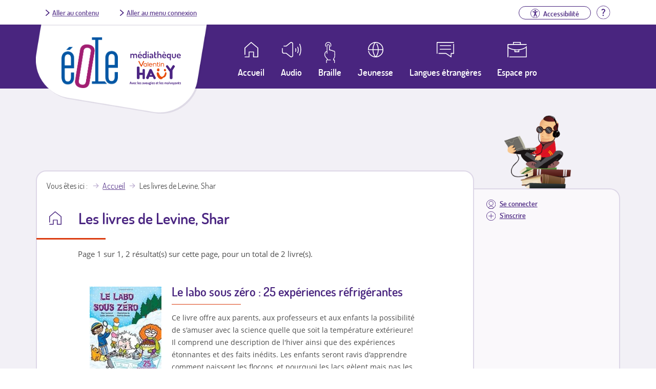

--- FILE ---
content_type: text/html; charset=utf-8
request_url: https://eole.avh.asso.fr/auteur/Levine,%20Shar
body_size: 5802
content:
<!DOCTYPE html>
<!--[if IEMobile 7]><html class="iem7" lang="fr" dir="ltr"><![endif]-->
<!--[if lte IE 6]><html class="lt-ie9 lt-ie8 lt-ie7" lang="fr" dir="ltr"><![endif]-->
<!--[if (IE 7)&(!IEMobile)]><html class="lt-ie9 lt-ie8" lang="fr" dir="ltr"><![endif]-->
<!--[if IE 8]><html class="lt-ie9" lang="fr" dir="ltr"><![endif]-->
<!--[if (gte IE 9)|(gt IEMobile 7)]><!--><html lang="fr" dir="ltr"><!--<![endif]-->
<head>
<meta charset="utf-8" />
<link rel="shortcut icon" href="https://eole.avh.asso.fr/sites/all/themes/avh-mediatheque/favicon.ico" type="image/vnd.microsoft.icon" />
<meta name="viewport" content="width=device-width, initial-scale=1" />
<meta name="MobileOptimized" content="width" />
<meta name="HandheldFriendly" content="true" />
<meta name="apple-mobile-web-app-capable" content="yes" />
<title>Résultat de recherche pour l'auteur Levine, Shar Page 1 sur 1, 2 résultat(s) sur cette page, pour un total de 2 livre(s)</title>
<style>
@import url("https://eole.avh.asso.fr/modules/system/system.base.css?sqdpgq");
@import url("https://eole.avh.asso.fr/modules/system/system.menus.css?sqdpgq");
@import url("https://eole.avh.asso.fr/modules/system/system.messages.css?sqdpgq");
@import url("https://eole.avh.asso.fr/modules/system/system.theme.css?sqdpgq");
</style>
<style>
@import url("https://eole.avh.asso.fr/sites/all/modules/contrib/date/date_api/date.css?sqdpgq");
@import url("https://eole.avh.asso.fr/modules/field/theme/field.css?sqdpgq");
@import url("https://eole.avh.asso.fr/sites/all/modules/contrib/logintoboggan/logintoboggan.css?sqdpgq");
@import url("https://eole.avh.asso.fr/modules/node/node.css?sqdpgq");
@import url("https://eole.avh.asso.fr/modules/search/search.css?sqdpgq");
@import url("https://eole.avh.asso.fr/modules/user/user.css?sqdpgq");
@import url("https://eole.avh.asso.fr/sites/all/modules/contrib/views/css/views.css?sqdpgq");
@import url("https://eole.avh.asso.fr/sites/all/modules/contrib/media/modules/media_wysiwyg/css/media_wysiwyg.base.css?sqdpgq");
</style>
<style>
@import url("https://eole.avh.asso.fr/sites/all/modules/contrib/ctools/css/ctools.css?sqdpgq");
@import url("https://eole.avh.asso.fr/sites/all/modules/contrib/text_resize/text_resize.css?sqdpgq");
@import url("https://eole.avh.asso.fr/sites/all/modules/contrib/taxonomy_access/taxonomy_access.css?sqdpgq");
@import url("https://eole.avh.asso.fr/modules/taxonomy/taxonomy.css?sqdpgq");
@import url("https://eole.avh.asso.fr/sites/all/themes/avh-mediatheque/css/classic-toolbar.min.4fc15a34.css?sqdpgq");
</style>
<style media="screen">
@import url("https://eole.avh.asso.fr/sites/all/themes/adaptivetheme/at_core/css/at.layout.css?sqdpgq");
@import url("https://eole.avh.asso.fr/sites/all/themes/avh-mediatheque/css/avh.css?sqdpgq");
@import url("https://eole.avh.asso.fr/sites/all/themes/avh-mediatheque/css/global.base.css?sqdpgq");
@import url("https://eole.avh.asso.fr/sites/all/themes/avh-mediatheque/css/global.styles.css?sqdpgq");
@import url("https://eole.avh.asso.fr/sites/all/themes/avh-mediatheque/css/font-awesome.min.css?sqdpgq");
</style>
<link type="text/css" rel="stylesheet" href="https://eole.avh.asso.fr/sites/default/files/adaptivetheme/avh_mediatheque_files/avh_mediatheque.responsive.layout.css?sqdpgq" media="only screen" />
<link type="text/css" rel="stylesheet" href="https://eole.avh.asso.fr/sites/all/themes/avh-mediatheque/css/responsive.custom.css?sqdpgq" media="only screen" />
<link type="text/css" rel="stylesheet" href="https://eole.avh.asso.fr/sites/all/themes/avh-mediatheque/css/responsive.smartphone.portrait.css?sqdpgq" media="only screen and (max-width:320px)" />
<link type="text/css" rel="stylesheet" href="https://eole.avh.asso.fr/sites/all/themes/avh-mediatheque/css/responsive.smartphone.landscape.css?sqdpgq" media="only screen and (min-width:321px) and (max-width:480px)" />
<link type="text/css" rel="stylesheet" href="https://eole.avh.asso.fr/sites/all/themes/avh-mediatheque/css/responsive.tablet.portrait.css?sqdpgq" media="only screen and (min-width:481px) and (max-width:768px)" />
<link type="text/css" rel="stylesheet" href="https://eole.avh.asso.fr/sites/all/themes/avh-mediatheque/css/responsive.tablet.landscape.css?sqdpgq" media="only screen and (min-width:769px) and (max-width:1024px)" />
<link type="text/css" rel="stylesheet" href="https://eole.avh.asso.fr/sites/all/themes/avh-mediatheque/css/responsive.desktop.css?sqdpgq" media="only screen and (min-width:1025px)" />

<!--[if (lt IE 9)&(!IEMobile 7)]>
<style media="screen">
@import url("https://eole.avh.asso.fr/sites/default/files/adaptivetheme/avh_mediatheque_files/avh_mediatheque.lt-ie9.layout.css?sqdpgq");
</style>
<![endif]-->
<script src="https://eole.avh.asso.fr/sites/default/files/js/js_YD9ro0PAqY25gGWrTki6TjRUG8TdokmmxjfqpNNfzVU.js"></script>
<script src="https://eole.avh.asso.fr/sites/default/files/js/js_CC-zfeuQHcDhFtVRuKW53h30TL7j_105J32Nz8b8R38.js"></script>
<script src="https://eole.avh.asso.fr/sites/default/files/js/js_X9WCmNpbJZJCKCs33D6eKeQEYrFWQ7b9tbSIp46cxRo.js"></script>
<script>var text_resize_scope = "body";
    var text_resize_minimum = "13";
    var text_resize_maximum = "36";
    var text_resize_line_height_allow = 0;
    var text_resize_line_height_min = "16";
    var text_resize_line_height_max = "42";</script>
<script src="https://eole.avh.asso.fr/sites/default/files/js/js_yrbuGASa6VTN1eTNdZTcYupCG0eRNfV8JLNLp4b5fq0.js"></script>
<script>(function(i,s,o,g,r,a,m){i["GoogleAnalyticsObject"]=r;i[r]=i[r]||function(){(i[r].q=i[r].q||[]).push(arguments)},i[r].l=1*new Date();a=s.createElement(o),m=s.getElementsByTagName(o)[0];a.async=1;a.src=g;m.parentNode.insertBefore(a,m)})(window,document,"script","//www.google-analytics.com/analytics.js","ga");ga("create", "UA-3111067-10", {"cookieDomain":"auto"});ga("set", "anonymizeIp", true);ga("send", "pageview");</script>
<script src="https://eole.avh.asso.fr/sites/default/files/js/js_XmrvvC8kyGGANYxjarJWwnajjoXBGf-up2tsqadjFKA.js"></script>
<script src="https://eole.avh.asso.fr/sites/default/files/js/js_U58PUFlpHERYC-5UhasXwkrTNHFrMclrZ3pqTda8gLc.js"></script>
<script>jQuery.extend(Drupal.settings, {"basePath":"\/","pathPrefix":"","setHasJsCookie":0,"ajaxPageState":{"theme":"avh_mediatheque","theme_token":"9ATVL2G6EYDR6h0Gd0-wdbKJMYGS17jkBlirSl5zw9U","js":{"misc\/jquery.js":1,"misc\/jquery-extend-3.4.0.js":1,"misc\/jquery-html-prefilter-3.5.0-backport.js":1,"misc\/jquery.once.js":1,"misc\/drupal.js":1,"misc\/jquery.cookie.js":1,"public:\/\/languages\/fr_B2MFK6CxLMeEM8iMPxJ0XRqo3OemEg6mHRH1gvfzVsY.js":1,"sites\/all\/modules\/custom\/avh_download_limit\/avh_download_limit.js":1,"sites\/all\/modules\/contrib\/konamicode\/konamicode.js":1,"0":1,"sites\/all\/modules\/contrib\/text_resize\/text_resize.js":1,"sites\/all\/modules\/google_analytics\/googleanalytics.js":1,"1":1,"sites\/all\/themes\/avh-mediatheque\/js\/toolbar.js":1,"sites\/all\/themes\/avh-mediatheque\/js\/avh.js":1},"css":{"modules\/system\/system.base.css":1,"modules\/system\/system.menus.css":1,"modules\/system\/system.messages.css":1,"modules\/system\/system.theme.css":1,"sites\/all\/modules\/contrib\/date\/date_api\/date.css":1,"modules\/field\/theme\/field.css":1,"sites\/all\/modules\/contrib\/logintoboggan\/logintoboggan.css":1,"modules\/node\/node.css":1,"modules\/search\/search.css":1,"modules\/user\/user.css":1,"sites\/all\/modules\/contrib\/views\/css\/views.css":1,"sites\/all\/modules\/contrib\/media\/modules\/media_wysiwyg\/css\/media_wysiwyg.base.css":1,"sites\/all\/modules\/contrib\/ctools\/css\/ctools.css":1,"sites\/all\/modules\/contrib\/text_resize\/text_resize.css":1,"sites\/all\/modules\/contrib\/taxonomy_access\/taxonomy_access.css":1,"modules\/taxonomy\/taxonomy.css":1,"sites\/all\/themes\/avh-mediatheque\/css\/classic-toolbar.min.4fc15a34.css":1,"sites\/all\/themes\/adaptivetheme\/at_core\/css\/at.layout.css":1,"sites\/all\/themes\/avh-mediatheque\/css\/avh.css":1,"sites\/all\/themes\/avh-mediatheque\/css\/global.base.css":1,"sites\/all\/themes\/avh-mediatheque\/css\/global.styles.css":1,"sites\/all\/themes\/avh-mediatheque\/css\/font-awesome.min.css":1,"public:\/\/adaptivetheme\/avh_mediatheque_files\/avh_mediatheque.responsive.layout.css":1,"sites\/all\/themes\/avh-mediatheque\/css\/responsive.custom.css":1,"sites\/all\/themes\/avh-mediatheque\/css\/responsive.smartphone.portrait.css":1,"sites\/all\/themes\/avh-mediatheque\/css\/responsive.smartphone.landscape.css":1,"sites\/all\/themes\/avh-mediatheque\/css\/responsive.tablet.portrait.css":1,"sites\/all\/themes\/avh-mediatheque\/css\/responsive.tablet.landscape.css":1,"sites\/all\/themes\/avh-mediatheque\/css\/responsive.desktop.css":1,"public:\/\/adaptivetheme\/avh_mediatheque_files\/avh_mediatheque.lt-ie9.layout.css":1}},"konamicodeR":"\/sites\/all\/modules\/contrib\/konamicode","konamicode":{"raptorize":true},"googleanalytics":{"trackOutbound":1,"trackMailto":1,"trackDownload":1,"trackDownloadExtensions":"7z|aac|arc|arj|asf|asx|avi|bin|csv|doc(x|m)?|dot(x|m)?|exe|flv|gif|gz|gzip|hqx|jar|jpe?g|js|mp(2|3|4|e?g)|mov(ie)?|msi|msp|pdf|phps|png|ppt(x|m)?|pot(x|m)?|pps(x|m)?|ppam|sld(x|m)?|thmx|qtm?|ra(m|r)?|sea|sit|tar|tgz|torrent|txt|wav|wma|wmv|wpd|xls(x|m|b)?|xlt(x|m)|xlam|xml|z|zip"},"urlIsAjaxTrusted":{"\/search\/node":true}});</script>
</head>
<body class="html not-front not-logged-in one-sidebar sidebar-second page-auteur page-auteur-levine-shar theme-default site-name-hidden lang-fr site-name-éole-un-service-de-la-médiathèque-valentin-haüy section-auteur no-result">

  <div id="background">

        
<div id="page" class="page">

  <header  id="header" role="banner">

    
    <div id="header-top">
      <div class="container">
        <div class="row">
          <div class="skiplinks">
            <a href="#content" class="skiplink">Aller au contenu</a>
            <a href="#menusecondaireuser" class="skiplink" id="go-to-second-menu">Aller au menu connexion</a>
          </div>
          <!-- region: headertop -->
          <div class="region region-headertop"><div class="region-inner clearfix"><div id="block-menu-menu-connexion" class="block block-menu no-title odd first last block-count-1 block-region-headertop block-menu-connexion"  role="navigation"><div class="block-inner clearfix">  
  
  <div class="block-content content"><ul class="menu clearfix"><li class="first last leaf"><li class="leaf help"><a href="/aide" title="Aller à la page d'aide"><img src="/sites/all/themes/avh-mediatheque/images/aide.svg" alt><span class="element-invisible">Aide</span></a></li></li>
</ul></div>
  </div></div></div></div>        </div>
      </div>
    </div>

          <!-- start: Branding -->
      <div id="branding" class="branding-elements clearfix">
        <div class="container">
          <div class="row">
            <div class="logos-wrapper">
                                                <div id="logo">
                                        <a href="/" title="Page d'accueil">
                      <img src="https://eole.avh.asso.fr/sites/all/themes/avh-mediatheque/logo.png" alt="Éole, un service de la Médiathèque Valentin Haüy - retour à l'accueil" /></a>
                  </div>
                              
                              <div id="logo-mediatheque">
                  <a href="http://www.avh.asso.fr/mediatheque/mediatheque.php" title="Afficher le site de la médiathèque (nouvelle fenêtre)" target="_blank"><img class="image-style-none" src="https://eole.avh.asso.fr/sites/all/themes/avh-mediatheque/images/logo-mediatheque.png" alt="Médiathèque Valentin Haüy" /></a>                </div>
                          </div>
          </div>

          
          
          <!-- region: Leaderboard -->
          <div class="region region-leaderboard"><div class="region-inner clearfix"><nav id="block-system-navigation" class="block block-system block-menu no-title odd first last block-count-2 block-region-leaderboard block-navigation"  role="navigation"><div class="block-inner clearfix">  
  
  <div class="block-content content"><button id="close-menu" aria-label="Fermer le menu"><span>Fermer</span><img src="/sites/all/themes/avh-mediatheque/images/close.svg" alt></button><ul id="menu-navigation" class="menu"><li class="first collapsed"><a class="link-container"href="https://eole.avh.asso.fr"><span class="link-text">Accueil</span></a></li>
<li class="collapsed"><a href="/moteur-de-recherche/audio">Audio</a></li>
<li class="collapsed"><a href="/moteur-de-recherche/braille">Braille</a></li>
<li class="collapsed"><a href="/moteur-de-recherche/jeunesse">Jeunesse</a></li>
<li class="leaf"><a href="/moteur-de-recherche/langues-etrangeres">Langues étrangères</a></li>
<li class="collapsed"><a href="/espace-pro">Espace pro</a></li>
<li class="leaf login"><a id="mobile-connexion" href="/user/login">Se connecter</a></li>
<li class="last leaf signin"><a href="/inscription-eole">S'inscrire</a></li>
<li class="leaf btn-menu"><button id="open-menu" aria-label="Ouvrir le menu"><img src="/sites/all/themes/avh-mediatheque/images/menu.svg" alt><span>Menu</span></button></li></ul></div>
  </div></nav></div></div>
        </div><!-- /end #branding -->
      
    <!-- region: Header -->
      </header>


    <!-- Authentified partner's session -->


    
  <!-- Navigation elements -->
      

  <!-- Help -->
  
  <!-- region: Secondary Content -->
  
  <div id="columns" class="columns container">

    <!-- regions: Sidebar second -->
    <div class="region region-sidebar-second sidebar"><div class="region-inner clearfix"><div id="block-menu-menu-menusecondaireuser" class="block block-menu no-title odd first last block-count-3 block-region-sidebar-second block-menu-menusecondaireuser"  role="navigation"><div class="block-inner clearfix">  
  
  <div class="block-content content"><nav id="menusecondaireuser" role="navigation"><ul class="menu clearfix"><li class="first leaf login"><a href="/user/login?destination=/auteur/Levine,%20Shar">Se connecter</a></li>
<li class="last leaf signin"><a href="/inscription-eole">S'inscrire</a></li>
</ul></nav></div>
  </div></div></div></div>
    <!-- regions: Sidebar first -->
    
    <div id="content-column" class="content-column" role="main">
      <div class="content-inner">

        <!-- region: Highlighted -->
        
        <section id="main-content">

          
                      <header id="main-content-header" class="clearfix">

              <!-- Breadcrumbs -->
              <div id="breadcrumb" class="clearfix"><nav class="breadcrumb-wrapper with-breadcrumb-label clearfix"><span class="breadcrumb-label">Vous êtes ici</span><ol id="crumbs" class="clearfix"><li class="crumb crumb-first"><a href="/">Accueil</a></li><li class="crumb crumb-last"><span class="crumb-title">Les livres de Levine, Shar</span></li></ol></nav></div>
                              <h1 id="page-title">
                  Les livres de Levine, Shar                </h1>
              
              
            </header>
          
          <!-- region: Main Content -->
                      <div id="content" class="region">
              <div id="block-system-main" class="block block-system no-title odd first last block-count-4 block-region-content block-main" >  
  
  <div id="search-results"><p>Page 1 sur 1, 2 résultat(s) sur cette page, pour un total de 2 livre(s).</p><div class="item-list"><ul id="listing-results" class="listing-class"><li class="first">
<div id="LivreNotice" class="ds-1col node node-livre-numerique contextual-links-region article even node-search-result view-mode-search_result clearfix">


    <div class="field field-name-couverturelivre field-type-ds field-label-hidden view-mode-result_author"><div class="field-items"><div class="field-item even"><img alt="" src=https://images-eu.ssl-images-amazon.com/images/I/61rZhjZr4LL._SL200_.jpg></div></div></div><div class="field field-name-title field-type-ds field-label-hidden view-mode-result_author"><div class="field-items"><div class="field-item even"><h3><a href="/le-labo-sous-z%C3%A9ro-25-exp%C3%A9riences-r%C3%A9frig%C3%A9rantes-0">Le labo sous zéro : 25 expériences réfrigérantes</a></h3></div></div></div><div class="field field-name-body field-type-text-with-summary field-label-hidden view-mode-result_author"><div class="field-items"><div class="field-item even"><p>Ce livre offre aux parents, aux professeurs et aux enfants la possibilité de s&#039;amuser avec la science quelle que soit la température extérieure! Il comprend une description de l&#039;hiver ainsi que des expériences étonnantes et des faits inédits. Les enfants seront ravis d&#039;apprendre comment naissent les flocons, et pourquoi les lacs gèlent mais pas les océans. Ils pourront également faire des cristaux, des glaçons, et voir comment l&#039;eau se transforme en glace dans des conditions différentes à chaque fois. c2011.</p>
</div></div></div><div class="field field-name-field-support field-type-taxonomy-term-reference field-label-inline clearfix view-mode-result_author"><div class="field-label">Support&nbsp;:&nbsp;</div><div class="field-items"><div class="field-item even"><span class="ds-1col taxonomy-term vocabulary-support view-mode-token clearfix">

  
  <div class="field field-name-field-label field-type-text field-label-hidden view-mode-token"><div class="field-items"><div class="field-item even">Daisy audio</div></div></div></span>

</div></div></div><div class="field field-name-field-genre field-type-taxonomy-term-reference field-label-inline clearfix view-mode-result_author"><div class="field-label">Genre&nbsp;:&nbsp;</div><div class="field-items"><div class="field-item even"><a href="/genre/jeunesse-documentaires">Jeunesse - Documentaires</a></div></div></div><div class="field field-name-field-temps-enregistrement field-type-text field-label-inline clearfix view-mode-result_author"><div class="field-label">Durée&nbsp;:&nbsp;</div><div class="field-items"><div class="field-item even">01h23</div></div></div><div class="field field-name-field-filepath field-type-text field-label-hidden view-mode-result_author"><div class="field-items"><div class="field-item even"><div class="bloc-dl-link"><a href="/user/login?destination=auteur/Levine%2C%20Shar%3Ftimeout_redirect%3Ddownload/node/142974/field_filepath/0/1769090338%26token%3D_HGuH4chgEMjvg535ua5unTRzQNXjOtdz20SSTMXhos" class="dl-link" title="Lancer le téléchargement de Le labo sous zéro : 25 expériences réfrigérantes en Daisy audio, 18.13 Mo">Télécharger le livre</a></div></div></div></div><div class="field field-name-avh-panier-flag field-type-avh-panier-flag field-label-hidden"><div class="field-items"><div class="field-item even"><a href="/user/login?destination=/avh-panier-flag/flag/panier/142974%3Fdestination%3Dauteur/Levine%252C%2520Shar%26token%3D3c3817acf2974c750ab3850c604b8706" class="flag">Ajouter à ma liste</a></div></div></div>


</div></li>
<li class="last">
<div id="LivreNotice" class="ds-1col node node-livre-numerique contextual-links-region article even node-search-result view-mode-search_result clearfix">


    <div class="field field-name-couverturelivre field-type-ds field-label-hidden view-mode-result_author"><div class="field-items"><div class="field-item even"><img alt="" src=https://images-eu.ssl-images-amazon.com/images/I/51nJC3QFQQL._SL200_.jpg></div></div></div><div class="field field-name-title field-type-ds field-label-hidden view-mode-result_author"><div class="field-items"><div class="field-item even"><h3><a href="/le-labo-de-la-boue-25-experiences-avec-de-la-terre-0">Le labo de la boue 25 experiences avec de la terre</a></h3></div></div></div><div class="field field-name-body field-type-text-with-summary field-label-hidden view-mode-result_author"><div class="field-items"><div class="field-item even"><p>Chaque sol est unique et constitue un veritable ecosysteme en lui-meme. Cet album rassemble quelque 25 experiences destinees a initier les enfants a la formation, la composition et la conservation des sols.</p></div></div></div><div class="field field-name-field-support field-type-taxonomy-term-reference field-label-inline clearfix view-mode-result_author"><div class="field-label">Support&nbsp;:&nbsp;</div><div class="field-items"><div class="field-item even"><span class="ds-1col taxonomy-term vocabulary-support view-mode-token clearfix">

  
  <div class="field field-name-field-label field-type-text field-label-hidden view-mode-token"><div class="field-items"><div class="field-item even">Daisy audio</div></div></div></span>

</div></div></div><div class="field field-name-field-genre field-type-taxonomy-term-reference field-label-inline clearfix view-mode-result_author"><div class="field-label">Genre&nbsp;:&nbsp;</div><div class="field-items"><div class="field-item even"><a href="/genre/jeunesse-documentaires">Jeunesse - Documentaires</a></div></div></div><div class="field field-name-field-temps-enregistrement field-type-text field-label-inline clearfix view-mode-result_author"><div class="field-label">Durée&nbsp;:&nbsp;</div><div class="field-items"><div class="field-item even">01h44</div></div></div><div class="field field-name-field-filepath field-type-text field-label-hidden view-mode-result_author"><div class="field-items"><div class="field-item even"><div class="bloc-dl-link"><a href="/user/login?destination=auteur/Levine%2C%20Shar%3Ftimeout_redirect%3Ddownload/node/144063/field_filepath/0/1769090338%26token%3DjI9EW-amXSOUkGP9LxXhSugGzogDZecxN-ba-4Ud4hQ" class="dl-link" title="Lancer le téléchargement de Le labo de la boue 25 experiences avec de la terre en Daisy audio, 24.02 Mo">Télécharger le livre</a></div></div></div></div><div class="field field-name-avh-panier-flag field-type-avh-panier-flag field-label-hidden"><div class="field-items"><div class="field-item even"><a href="/user/login?destination=/avh-panier-flag/flag/panier/144063%3Fdestination%3Dauteur/Levine%252C%2520Shar%26token%3D9e2777a530de34948767f44f24926a6f" class="flag">Ajouter à ma liste</a></div></div></div>


</div></li>
</ul></div></div>
  </div>              <!-- Feed icons (RSS, Atom icons etc -->
                          </div>
          
          
        </section><!-- /end #main-content -->

        <!-- region: Content Aside -->
        
      </div><!-- /end .content-inner -->
    </div><!-- /end #content-column -->

  </div><!-- /end #columns -->

  <!-- region: Tertiary Content -->
  
  <!-- region: Footer -->
      <footer id="footer" class="container" role="contentinfo">
      <div class="region region-footer"><div class="region-inner clearfix"><div id="block-menu-menu-footer" class="block block-menu no-title odd first last block-count-5 block-region-footer block-menu-footer" ><div class="block-inner clearfix">  
  
  <div class="block-content content"><ul class="menu clearfix"><li class="first leaf"><a href="/content/contacts">Contact</a></li>
<li class="collapsed"><a href="/aide">Aide</a></li>
<li class="leaf"><a href="/plan-du-site">Plan du site</a></li>
<li class="leaf"><a href="/accessibilit%C3%A9">Accessibilité</a></li>
<li class="collapsed"><a href="/mentions-l%C3%A9gales">Mentions légales et RGPD</a></li>
<li class="leaf"><a href="/m%C3%A9c%C3%A8nes">Mécènes</a></li>
<li class="last leaf"><a href="http://www.avh.asso.fr/" title="Site de l&#039;Association Valentin Haüy (nouvelle fenêtre)" target="_blank">Association Valentin Haüy</a></li>
</ul></div>
  </div></div></div></div>    </footer>
  </div>
      </div>
  </body>
</html>
